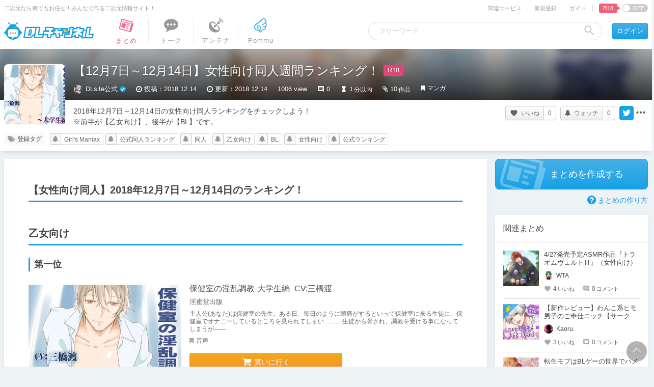

--- FILE ---
content_type: text/javascript;charset=UTF-8
request_url: https://chobit.cc/api/v1/dlsite/embed?workno=RJ240526&callback=cb_1769327707755=__jp6
body_size: 694
content:
cb_1769327707755=__jp6({"count":0,"works":[]})

--- FILE ---
content_type: text/javascript;charset=UTF-8
request_url: https://chobit.cc/api/v1/dlsite/embed?workno=RJ239631&callback=cb_1769327707757=__jp9
body_size: 697
content:
cb_1769327707757=__jp9({"count":0,"works":[]})

--- FILE ---
content_type: text/javascript;charset=UTF-8
request_url: https://chobit.cc/api/v1/dlsite/embed?workno=RJ236183&callback=cb_1769327707754=__jp4
body_size: 973
content:
cb_1769327707754=__jp4({"count":1,"works":[{"work_id":"725mq","dlsite_work_id":"RJ236183","work_name":"\u6697\u304c\u308a\u306e\u30a4\u30f3\u30d5\u30a7\u30eb\u30ce","work_name_kana":"\u30af\u30e9\u30ac\u30ea\u30ce\u30a4\u30f3\u30d5\u30a7\u30eb\u30ce","url":"https:\/\/chobit.cc\/725mq\/65hq8ll7","embed_url":"https:\/\/chobit.cc\/embed\/725mq\/65hq8ll7?dlsite=1","thumb":"https:\/\/media.dlsite.com\/chobit\/contents\/1811\/9trhwknbebk0k4o8wg8wg4g8s\/9trhwknbebk0k4o8wg8wg4g8s_cover.jpg?w=560\u0026h=420","mini_thumb":"https:\/\/media.dlsite.com\/chobit\/contents\/1811\/9trhwknbebk0k4o8wg8wg4g8s\/9trhwknbebk0k4o8wg8wg4g8s_cover.jpg?w=100\u0026h=100","file_type":"audio","embed_width":740,"embed_height":215}]})

--- FILE ---
content_type: text/javascript;charset=UTF-8
request_url: https://chobit.cc/api/v1/dlsite/embed?workno=RJ238028&callback=cb_1769327707737=__jp0
body_size: 1039
content:
cb_1769327707737=__jp0({"count":1,"works":[{"work_id":"e83rj","dlsite_work_id":"RJ238028","work_name":"\u4fdd\u5065\u5ba4\u306e\u6deb\u4e71\u8abf\u6559\uff5e\u5927\u5b66\u751f\u7de8\uff5e","work_name_kana":"\u30db\u30b1\u30f3\u30b7\u30c4\u30ce\u30a4\u30f3\u30e9\u30f3\u30c1\u30e7\u30a6\u30ad\u30e7\u30a6\u30c0\u30a4\u30ac\u30af\u30bb\u30a4\u30d8\u30f3","url":"https:\/\/chobit.cc\/e83rj\/9039aeqg","embed_url":"https:\/\/chobit.cc\/embed\/e83rj\/9039aeqg?dlsite=1","thumb":"https:\/\/media.dlsite.com\/chobit\/contents\/1812\/dke5sve31a0w8k4ss88cw8kss\/dke5sve31a0w8k4ss88cw8kss_cover.jpg?w=560\u0026h=420","mini_thumb":"https:\/\/media.dlsite.com\/chobit\/contents\/1812\/dke5sve31a0w8k4ss88cw8kss\/dke5sve31a0w8k4ss88cw8kss_cover.jpg?w=100\u0026h=100","file_type":"audio","embed_width":740,"embed_height":215}]})

--- FILE ---
content_type: text/javascript;charset=UTF-8
request_url: https://chobit.cc/api/v1/dlsite/embed?workno=RJ240514&callback=cb_1769327707757=__jp8
body_size: 702
content:
cb_1769327707757=__jp8({"count":0,"works":[]})

--- FILE ---
content_type: text/javascript;charset=UTF-8
request_url: https://chobit.cc/api/v1/dlsite/embed?workno=RJ240449&callback=cb_1769327707756=__jp7
body_size: 706
content:
cb_1769327707756=__jp7({"count":0,"works":[]})

--- FILE ---
content_type: text/javascript;charset=UTF-8
request_url: https://chobit.cc/api/v1/dlsite/embed?workno=RJ237812&callback=cb_1769327707755=__jp5
body_size: 701
content:
cb_1769327707755=__jp5({"count":0,"works":[]})

--- FILE ---
content_type: text/javascript;charset=UTF-8
request_url: https://chobit.cc/api/v1/dlsite/embed?workno=RJ239518&callback=cb_1769327707754=__jp3
body_size: 974
content:
cb_1769327707754=__jp3({"count":1,"works":[{"work_id":"d3t7q","dlsite_work_id":"RJ239518","work_name":"\u611a\u304b\u306a\u767d\u96ea\u59eb","work_name_kana":"\u30aa\u30ed\u30ab\u30ca\u30b7\u30e9\u30e6\u30ad\u30d2\u30e1","url":"https:\/\/chobit.cc\/d3t7q\/dw2d74p8","embed_url":"https:\/\/chobit.cc\/embed\/d3t7q\/dw2d74p8?dlsite=1","thumb":"https:\/\/media.dlsite.com\/chobit\/contents\/1910\/67nvdl7lrwg0wksc0skscgssg\/67nvdl7lrwg0wksc0skscgssg_001.jpg?w=560\u0026h=420","mini_thumb":"https:\/\/media.dlsite.com\/chobit\/contents\/1910\/67nvdl7lrwg0wksc0skscgssg\/67nvdl7lrwg0wksc0skscgssg_001.jpg?w=100\u0026h=100","file_type":"image","embed_width":400,"embed_height":300}]})

--- FILE ---
content_type: text/javascript;charset=UTF-8
request_url: https://chobit.cc/api/v1/dlsite/embed?workno=RJ226865&callback=cb_1769327707753=__jp2
body_size: 973
content:
cb_1769327707753=__jp2({"count":1,"works":[{"work_id":"gfzuq","dlsite_work_id":"RJ226865","work_name":"\u62d0\u53d6\u596a\u80ce","work_name_kana":"\u30ab\u30a4\u30b7\u30e5\u30c0\u30c3\u30bf\u30a4","url":"https:\/\/chobit.cc\/gfzuq\/bkon0cm8","embed_url":"https:\/\/chobit.cc\/embed\/gfzuq\/bkon0cm8?dlsite=1","thumb":"https:\/\/media.dlsite.com\/chobit\/contents\/1807\/10zpdjvv54lwscocsk0084gkk\/10zpdjvv54lwscocsk0084gkk_cover.jpg?w=560\u0026h=420","mini_thumb":"https:\/\/media.dlsite.com\/chobit\/contents\/1807\/10zpdjvv54lwscocsk0084gkk\/10zpdjvv54lwscocsk0084gkk_cover.jpg?w=100\u0026h=100","file_type":"audio","embed_width":740,"embed_height":215}]})

--- FILE ---
content_type: text/javascript;charset=UTF-8
request_url: https://chobit.cc/api/v1/dlsite/embed?workno=RJ233431&callback=cb_1769327707752=__jp1
body_size: 1108
content:
cb_1769327707752=__jp1({"count":1,"works":[{"work_id":"1rs1e","dlsite_work_id":"RJ233431","work_name":"\u6e29\u6cc9\u5bbf\u306b\u4e8c\u4eba\u304d\u308a\u3002\u30a4\u30c3\u3066\u3082\u6b62\u3081\u3066\u304f\u308c\u306a\u3044\u6fc3\u5bc6\u3044\u3044\u306a\u308a\u30bb\u30c3\u30af\u30b9-\u65b0\u7530\u661f\u77e2-","work_name_kana":"\u30aa\u30f3\u30bb\u30f3\u30e4\u30c9\u30cb\u30d5\u30bf\u30ea\u30ad\u30ea\u30a4\u30c3\u30c6\u30e2\u30e4\u30e1\u30c6\u30af\u30ec\u30ca\u30a4\u30ce\u30a6\u30df\u30c4\u30a4\u30a4\u30ca\u30ea\u30bb\u30c3\u30af\u30b9\u30cb\u30c3\u30bf\u30bb\u30a4\u30e4","url":"https:\/\/chobit.cc\/1rs1e\/7mpyqhvz","embed_url":"https:\/\/chobit.cc\/embed\/1rs1e\/7mpyqhvz?dlsite=1","thumb":"https:\/\/media.dlsite.com\/chobit\/contents\/1810\/cbkcw7z4j14c8s84kkwgockwg\/cbkcw7z4j14c8s84kkwgockwg_cover.png?w=560\u0026h=420","mini_thumb":"https:\/\/media.dlsite.com\/chobit\/contents\/1810\/cbkcw7z4j14c8s84kkwgockwg\/cbkcw7z4j14c8s84kkwgockwg_cover.png?w=100\u0026h=100","file_type":"audio","embed_width":740,"embed_height":215}]})